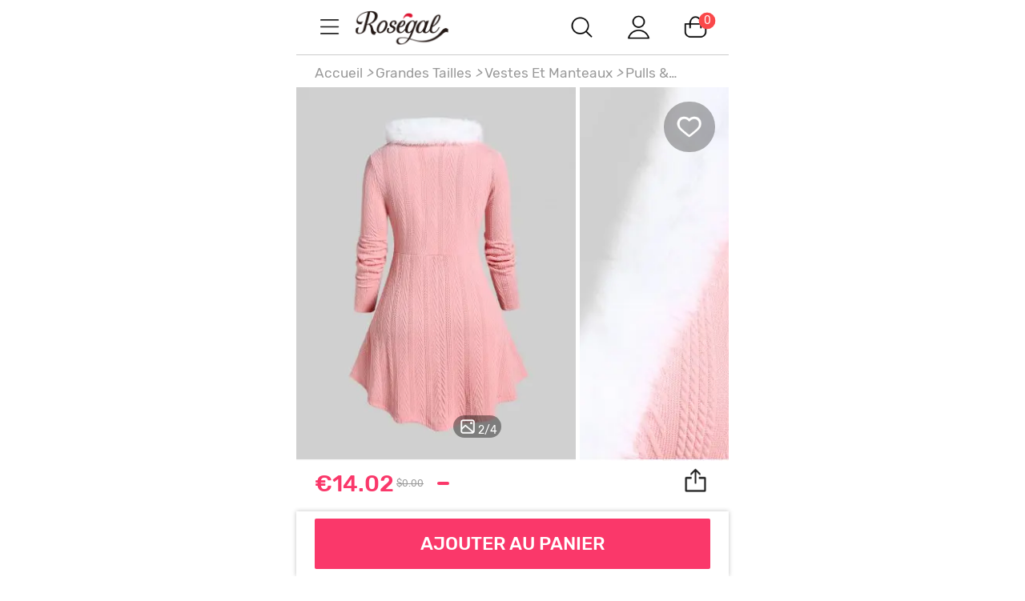

--- FILE ---
content_type: text/html; charset=utf-8
request_url: https://fr-m.rosegal.com/fun/?act=info_check&action=undefined&location_url=https%3A%2F%2Ffr-m.rosegal.com%2Fpulls-cardigans-grandes-tailles%2Ftricot-texture-haut-bas-a-ourlet-en-fausse-fourrure-grande-taille-g_7754776.html&_=1768970643827
body_size: 524
content:
{"firstname":"","cart_items":"0","country_code":"US","fresh_bizhong":0,"nickname":"","user_id":0,"oumengCountry":false,"now":1768970645,"is_show_coupon_expire":0,"is_used_RGDAY_coupon":0,"is_new_user":0,"is_today_reg":false,"geshop_newuser_text":"110$ DE RABAIS AU TOTAL","user_popCookieInfo":{"version":1,"expire_time":5184000,"is_pop_cookie":1,"small_pop":"<div class=\"cookie-fixed-wrap js_cookieTipWrap\">\n  <div class=\"cookie-tip-wrap\"> \n          Nous utilisons des cookies pour am\u00e9liorer votre exp\u00e9rience en ligne. En poursuivant votre navigation sur ce site, nous supposons que vous acceptez notre utilisation des cookies et de la <span class=\"js_cookiePolicy cookie-policy-link\" data-href=\"\/cookies-policy.html?ff=cookie_article\">Politique Relative aux Cookies<\/span>.\n      <p class=\"cookie-tip-close-wrap\">\n          <span class=\"js_cookieTipClose\">\n                  D'accord\n          <\/span>\n      <\/p>\n  <\/div>\n<\/div>","big_pop":"","dis_gtm":0,"small_pop_id":135,"big_pop_id":0,"lang":"fr"}}

--- FILE ---
content_type: application/javascript
request_url: https://css.rglcdn.com/imagecache/MRG/minjs/languege/fr/var_languages.min.js?v=89654af99a?v=20230713045337
body_size: 6743
content:
window.jsLg={logout:"Se Déconnecter",message:"message",confirm:"confirmer",cancel:"Annuler",resend:"Renvoyer",view:"Voir",viewcart:"Voir Panier",viewmore:"EN SAVOIR PLUS",useCoupon:"Utiliser Coupon",apply:"Appliquer",apply1:"Appliquez",price:"PRIX",yes:"Oui",ok:"OK",ok1:"D'accord",no:"Non",size:"Taille",color:"Couleur",processing:"PROCESSING",ends_in:"TERMINE",days:"JOURS ",hi:"Coucou",copy:"Copie",sale:{starts:"commencez à la date",ends:"fini à la date",day_s:"JOUR(S)",days:"Jours"},formMsg:{email_require_msg:"Veuillez entrer une adresse email valide, s'il vous plaît.",email_require_length:"Veuillez entrer une adresse électronique valide",email_maxlength_msg:"Vous pourriez écrire un maximum de 60 caractères",email_in_user:"Cet émail est déjà utilisé",email_in_user1:'Cet émail est déjà utilisé, <a class="js_goto_password goto-password"  target="_blank">Cliquez pour récupérer le mot de passe</a>',password:"Fournir un mot de passe",password_minlength:"Entrer {0} caractères au moins",password_repeat:"Répéter votre mot de passe",password_equalTo:"Entrer le même mot de passe que ci-dessus",register_agreement:"Pour completer l'inscription, vous avez besoin d'agréer les Terms et Conditions du site internet de rosegal.",password_not_matche:"Oops! Le mot de passe ne correspond pas. Veuillez essayer encore une fois.",turn_positive_agreement:"Veuillez d'abord accepter les conditions générales de ROSEGAL.",nickname_msg:"Veuillez entrer votre surnom",firstname_msg:"Veuillez entrer votre prénom",firstname_maxlength_msg:"Vous pourriez écrire un maximum de 35 caractères",lastname_msg:"Veuillez entrer votre nom de famille",lastname_maxlength_msg:"Vous pourriez écrire un maximum de 35 caractères",access_code_error:"Veuillez entrer le code correct",addressline1_msg:"Veuillez entrer l'adresse entière lien1",addressline1_maxlength_msg:"Pour les adresses plus longues que 35 caractères, veuillez continuer dans Adresse Lien2.",addressline1_minlength_msg:"Votre adresse d'expédition doit être {0} caractères au moins",addressline2_maxlength_msg:"Vous pourriez écrire un maximum de 35 caractères",adres1_to_adres2:"Pour les adresses plus longues que 35 caractères, veuillez continuer dans Adresse Lien2.",not_all_num:"Veuillez entrer un nom valide de ville",city_msg:"Veuillez entrer la ville de destinataire ",city_maxlength_msg:"Vous pourriez écrire un maximum de 35 caractères",city_minlength_msg:"Votre ville doit être {0} caractères au moins",province_msg:"Veuillez entrer l'État de destinataire",province_maxlength_msg:"Vous pourriez écrire un maximum de 35 caractères",tel_msg:"Veuillez entrer votre numéro de téléphone",tel_maxlength_msg:"Vous pourriez écrire un maximum de 15 caractères",tel_minlength_msg:"Votre numéro de téléphone doit être {0} caractères au moins",digits:"Caractères invalides(veuillez utiliser seulement des chiffres)",country_msg:"Veuillez séléctionner le pays de destinataire",zipcode_msg:"Veuillez entrer le code postal",zipcode_maxlength_msg:"Vous pourriez écrire un maximum de 10 caractères",zipcode_minlength_msg:"Votre code postal doit être {0} caractères au moins",please_enter_verification_code:"Veuillez entrer le code de vérification",verification_code_you_entered_is_incorrect:"le code de vérification que vous avez entré est incorrect",not_numbers:"Ne pas contenir des chiffres",ent_atleast:"Entrer {0} caractères au moins",checkAddress:"L'adresse ne peut pas contenir les guillemets",checkTelphone:"Seulement les chiffres sont autorisés.",zipcode_no_number:"Veuillez entrer xxxxx (5 nombres) ou xxxxx-xxxx (5 nombres - 4 nombres) ",ask:{pre_sale:"veuillez séléctionner le thème de Pré-vente",i_content:"veuillez entrer le contenu",i_nickname:"veuillez entrer votre nom"},review:{vote:"Veuillez voter",required:"Requis",nickname:"Veuillez entrer votre surnom",subject:"Ce champ est requis",pos:{required:"Ce champ est requis",maxlength:"Veuillez ne pas excéder 3,000 caractères",minlength:"Veuillez écrire 30 caractères au moins"}},select_city:"Por Favor Seleccionar Ciudad"},subscribe_1:"La fréquence de soumission est trop haute!",subscribe_2:"Veuillez saisir une adresse e-mail valide",subscribe_email:{tip1:"Merci d'avoir abonné! Accédez à votre boîte aux lettres pour vérifier le coupon",tip2:"Cette adresse e-mail est déjà abonnée",tip3:"Veuillez réessayer!"},addCart_1:"Quantités pour cet article doit plus que 50.",addCart_2:"Veuillez sélectionner",addCart_3:"Ne pas être soumis pour les raisons suivantes:",addCart_4:"Ajouter à panier avec succès!",addCart_5:"continuer acheter",addCart_6:"Régler",addCart_7:"Désolé! Votre opération a échoué!",addCart_8:"Déterminer",addCart_9:"Déplacer Produit",addCart_size:"Veuillez sélectionner la taille",addCart_color:"Veuillez sélectionner la couleur",addToCartPage_1:"Êtes-vous sûr de vouloir effectuer cette action?",addToCartPage_2:"En traitement ...",addToCartPage_3:"Veuillez ne pas supprimer ou modifier le code promotionnel, sinon la remise appropriée ne sera pas appliquée",addToCartPage_4:"Code promotionnel Veuillez ne pas entrer top de caractères",addToCartPage_5:"Chargement...",addToCartPage_6:"Veuillez sélectionner les produits tout d'abord.",addToCartPage_7:"La quantité d'accessoires que vous avez achetés n'est pas plus que celle de l'article principal",checkOut_1:"Veuillez choisir la méthode d'expédition",checkOut_2:"Veuillez choisir la méthode de paiement",checkOut_3:"Le commentaire doit moin que 500 caractères.",checkOut_4:"veuillez sélectionner votre carte de cadeau",customTips_1:"Mener à l'échec à soumettre les raison suivantes",favoriteTips_1:"Vous l'avez ajouté à favoris avec succès.",saveforlaterTips_1:"Vous Avez Économisé Plus Tard Avec Succès",facebook_tip:"Notre système ne prend pas en charge les comptes Facebook enregistrés à l'aide de numéros de téléphone. Re-inscrivez-vous avec une adresse e-mail, s'il vous plaît.",out_of_stock:"Le stock moin que (#num#)",user:{yes:"OUI",no:"NON",deteTips_1:"Veuillez sélectionner une raison!",deteTips_2:"Veuillez sélectionner la raison pour laquelle vous avez annulé votre commande.",deteTips_3:"J'ai pris de fausses commandes.",deteTips_4:"Je ne peux pas payer ma commande.",deteTips_5:"Placer des nouvelles commandes parceque j'ai trouvé des remises.",deteTips_6:"Je ne veux pas cette commande.",deteTips_7:"Je trouve des grandes offres sur d'autre site internet.",deteTips_8:"Autres",deteTips_9:"Êtes-vous sûr d'annuler votre commande?",deleteAddress:"Est-ce que vous confirmez que vous voulez supprimer l'adresse d'expédition?",anError:"Une Erreur Est Survenue.",thanksMsg:"Merci pour votre partage! Votre photo sera revue pour être acceptée dans la galerie.",confirmDelete:"Êtes-vous sûr d'annuler l'article(les articles) de votre Favoris?",noSelect:"Vous n'avez sélectionné aucun Favoris à supprimer. Veuillez réessayer.",check_myform_1:"L'URL du blog n'est pas vide!",check_myform_2:"L'URL du blog ne comprend pas",check_myform_2_2:"",check_myform_3:"L'URL du blog erreur!",deletCancleOrdeTitle:"Êtes-vous sûr de supprimer définitivement cette commande? ",deletCancleOrde:"Après avoir été supprimé en permanence, vous ne pourrez plus consulter la commande, soyez prudent!"},phoneMsg:{phone_require:"Veuillez entrer votre numéro de téléphone.",phone_no_number:'Veuillez entrer seulement des chiffres et ne pas contenir le caractère "-"',phone_illegal:"Veuillez utiliser seulement: chiffres, +, -, ou ()",phone_number:"Veuillez entrer des numéros seulement.",phone_less_than:function(e){return"Veuillez entrer au moins "+e+" caractères."},phone_more_than:function(e){return"Vous pouvez entrer au plus "+e+" caractères."},longDigits:function(e){return"Votre numéro de téléphone portable doit comporter "+e+" chiffres."}},uploadMsg:{uploadFailed:"Le téléchargement de l'image a échoué, veuillez essayer encore une fois",uploadIllegal:"Veuillez télécharger l'image au format JPEG, 2 Mo maximum",uploadNothing:"Vous n'avez pas sélectionné un fichier à télécharger"},emailVerify:{lang1:"Veuillez vérifier ",lang2:" y compris le dossier de spam pour l’émail de confirmation à recevoir 100 RG points.",lang3:"L'émail de confirmation est envoyé à votre adresse électronique."},new_userEmail:'Les lettres , les chiffres et ". ", "-", "_", "@" sont seulement valides.',new_userPwd:"Doit avoir au moins 8 caractères et chiffres",share:"Partager",profileFormMsg:{birthday_day_require:"Sélectionnez le jour ",birthday_month_require:"Sélectionnez le mois",birthday_year_require:"Sélectionnez le année"},uploadAvatar:["Annuler","Réinitialiser","Compléter","Ce type d'image n'est pas supporté","La taille de l'image ne dépasse pas 10M","Posté avec succès ! Félicitations pour avoir gagné 20 points !","Posté avec succès !"],firstNameCharacterMsg:"Prénom invalide!Seules les lettres peuvent être saisies.",lastNameCharacterMsg:"Nom invalide!Seules les lettres peuvent être saisies.",coupon_use_now:"Utilisez Maintenant",sorry:"Désolé!",onceMonth:" Vous l'avez déjà eu. Seulement 1 par client.",copytip:"COPIA CON ÉXITO",RRP:"PVC",moveToWishlist:"Are you sure you want to move this item to your wishlist?",check_verified_email_tips:["Pourquoi devriez-vous vérifier votre adresse e-mail?","• 100 points R seront mis dans votre poche. ","• Soyez le premier à connaître les dernières ventes et les événements spéciaux.","• Participez aux activités et cadeaux exclusifs de ROSEGAL.","• Être capable de vérifier le statut des commandes et des informations d'expédition.","• Votre compte sera plus sécurisé. Vous pouvez magasiner et économiser avec des méthodes de paiement plus fiables"],lookoutemail:["Merci de Rechercher","et veuillez vérifier dans votre courrier indésirable ainsi que votre courrier électronique concernant la confirmation de la réception des 100 Points R."],Resend:"Переотправка",email_ver:"vérifier",send:"Renvoyer",Resetemail:function(e){return"Réinitialiser votre mot de passe par email et envoyer un email à"+e},Sentsuccess:"E-mail envoyé avec succès.",sentfailed:"Échec de l'envoi , merci de bien vouloir réessayer plus tard.",Passworderror:"Erreur de format du mot de passe",Passwordsdifferent:"Les mots de passe entrés sont différents.",Passwordreset:"Mot de passe réinitialisé avec succès.",fifoff:"15% DE RABAIS",Entireorder:"Votre Commande Entière ?",pastecode:"Cliquez deux fois pour copier et coller le code",Continueshopping:"Continuer Shopper",messengerreceived:"Votre messager l'a reçu.Je vous remercie.",claimed:"RÉCLAMÉ",expired:"expiré",received:"OBTENIR",ranout:"0 RESTANT(S)",yourPrice:"Votre Prix:",extra15:"Extra <span class='fb'>15%</span> pour votre première commande",register:"S'inscrire",sign_in:"Se connecter",SIGN_IN:"SE CONNECTER",availableGoods:"Un article de cette commande n'est plus vendu / en rupture de stock et ne peut pas être payé pour le moment. Nous sommes désolés pour le dérangement",gotit:"D'accord",gotit2:"J'ai compris",availableGoodsPart:"Les produits suivants sont invalides. Merci de bien vouloir reconfirmer les informations de commande",availableGoodsOrder:"Un article de cette commande n'est plus vendu / en rupture de stock et ne peut pas être payé pour le moment. Nous sommes désolés pour le dérangement",cancelOrder:"Annuler la commande",addcartForSeckillMsg:"Si des achats supplémentaires dépassent la limite personnelle, ce produit sera vendu au prix d'origine",buyItNow:"Acheter Maintenant",homeNewUserCoupon:{title:"Vous avez reçu un coupon",useItNow:"UTILISE LE MAINTENANT"},shareTitle:"Partage avec tes amis",copySuccessful:"Copié avec succès",orderTracking:{text1:"Votre commande a été divisée en <strong class='order-tracking-strong'>[packageCount]</strong> packages en raison de restrictions de poids, d'attributs de produits différents ou pour d'autres raisons.",text2:"Livraison express",text3:"Date d'expédition",text4:"Numéro de réference",text5:"Agence de livraison",text6:"Numéro de référence copié!",text7:"Liste de produits"},newUserPrice:"NOUVEL<br>UTILISATEUR",newUserPrice1:"Nouveau Prix Utilisateur",save:"Sacurité",newUserPriceLayer:{title:"Veuillez choisir l'un des articles de prix pour les nouveaux utilisateurs suivants",rules:{title:"Règles:",rule1:"1. Chaque utilisateur peut acheter un article au prix du nouvel utilisateur et le reste sera facturé au RRP;",rule2:"2. Les coupons ne peuvent pas être utilisés avec le prix du nouvel utilisateur."}},newUserPriceGuide:"Les nouveaux utilisateurs ne peuvent acheter qu'un seul article au prix d'un nouvel utilisateur. Appuyez sur <strong>Modifier</strong> pour permuter entre le prix normal et le prix pour les nouveaux utilisateurs",commonError:"Une errreur a été trouvé.",email:"Émail",password:"Mot de paasse",accessCode:"Code d'accès","continue":"Continuer",forgotPassword:"Mot de passe oublié?",forgetPassword:"Mot de passe oublié?",later:"Plus Tard",survery_answer_required:"Besoin d'une réponse à cette question",bindAccount:{title:"Lier un compte existant","switch":"Passer à un autre compte",exist1:"Cet e-mail est déjà utilisée. Veuillez saisir le mot de passe du compte dans Rosegal pour associer le compte Google.",exist2:"Cet e-mail est déjà utilisée. Veuillez saisir le mot de passe du compte dans Rosegal pour associer le compte Facebook.",link:"Liez votre compte",reset:"Réinitialiser le mot de passe Rosegal"},leaveReview:{reward:"Publiez un avis pour avoir la chance d'obtenir",makeSure:"Tu veux vraiment abandonner ça?",abandon:"Abandonner","continue":"Continuer",points:"points"},suit:{view_bag:"Voir le sac",cannot_added:"Le même paquet ne peut être ajouté à nouveau!"},vertifyEmailLayer:{title1:"Veuillez entrer votre mot de passe",text1:"Cette adresse email a déjà été enregistrée sur le site, veuillez entrer votre mot de passe de connexion."},guest:{text1:"Cher invité",text2:"Nous vous invitons à vous inscrire afin de pouvoir consulter et modifier facilement les informations relatives à votre commande.",text3:"Pas maintenant",text4:"Enregistrez-vous maintenant"},registerTerm:"Je suis d'accord pour <a href=\""+DOMAIN+'/m-help-a-terms.html" target="_blank">Conditions d\'Utilisation</a>',euRegisterTerm1:"J'accepte la Rosegal <a href=\""+DOMAIN+'/warranty/" target="_blank">Conditions d\'Utilisation</a>',euRegisterTerm1Tip:"Pour finir l'enregistrement, J'accepte la Politique de Confidentialité et Conditions d'Utilisation de Rosegal.",euRegisterTerm2:'Je confirme que toutes les informations fournies sont les miennes; Je comprends et accepte qu\'elles soient utilisées conformément à la <a target="_blank" href="'+DOMAIN+'/privacy-policy/" class="logsss_event_cl">Politique de Confidentialité</a> De Rosegal; Je peux annuler mon consentement à tout moment.',euRegisterTerm2Tip:"Pour finir l'enregistrement, vous devez accepter les déclarations ci-dessus.",changeAddress:{title:"Changement d'adresse",text:"Confirmez si vous souhaitez modifier votre adresse actuelle",confirmBtn:"Modifier",cancelBtn:"Annuler",tips1:"Adresse mise à jour",tips2:"Veuillez effectuer le paiement dès que possible, et nous préparerons les marchandises pour l'expédition. Bon Shopping!"},generateCoupon:"Générer un coupon",tryLater:"Essai plus tard",tryAgain:"Réessayer",originalTotal:"Total d'origine",rrobot:{rbot:"R-bot",tip1:'Laissez <strong class="fb">R-Bot</strong> générer le <strong class="r-robot-best-discount dib"><i></i> <span>Meilleur discount!</span></strong> pour vous!',tip2:'Cela prendra un bout de temps (dans 30s) pour trouver le <strong class="r-robot-best-discount dib"><i></i> <span>Meilleur discount!</span></strong>',tip3:["Rangé le placard...","Couper le surplus de fil...","Le chauffage du fer...","Vêtements de tri...","Parfum d'aspersion...","Prendre un selfie...","Tenir une pose de yoga...","Prendre plaisir du thé d'après-midi...","Nourrir un chiot golden retriever...","Écoutant à musique d'Elvis..."],tip4:'Aha! j\'ai trouvé <strong style="color:#FABE2C;">{{COUNT}}</strong> grand discount pour vous!',tip5:['Tester le <strong class="r-robot-best-discount dib"><i></i> <span>Meilleur discount!</span></strong> pour vous.',"Testant <span>2</span> de {{COUNT}}"],tip6:'Oh ouais, je vais parier que c\'est le <strong class="r-robot-best-discount dib"><i></i> <span>Meilleur discount!</span></strong> que vous pouvez trouver! Totalement {{PERCENTAGE}}% de réduction!',tip7:"La livraison, les taxes et les frais peuvent avoir une incidence sur ce total.",tip8:'Oups...temps mort, trop de coupons, il est vraiment extrêmement difficile de trouver <strong class="r-robot-best-discount dib"><i></i> <span>Meilleur discount!</span></strong>',tip9:"Aucune remise trouvée pour les articles de votre panier.",tip10:'Oups... le <strong class="r-robot-best-discount dib"><i></i> <span>Meilleur discount!</span></strong> a expiré!',tip11:'Vous pouvez toujours me trouver à <br><strong class="fb">Utilisez un coupon</strong>.',EstCartTotal:"Estimation totale du panier",seeYa:"OK, à plus!",applied:'<strong class="r-robot-best-discount dib"><i></i> <span>Meilleur discount!</span></strong> a été appliqué, sentez-vous à l\'aise et passez ma commande.'},subscription:{selectPlan:"Please choose a plan first",selectFrequency:"Please choose a option",addressEmpty:"Address is empty",noteMaxLength:"You can write a maximum of {0} characters",agreement:"Please agree the agreement first",subscriptionFaild:"Subscription failed.",skipOneTime:"Skip One Time",skipOneTimeConfirm:"Do you want to skip the subscription this time?",skipOneTimeTip:"You will be charged next time and we will ship it to you as soon as possible.",skipOneTimeError:"Skip One Time Failed.",undoSkipOneTime:"Undo Skip One Time",undoSkipOneTimeError:"Undo Skip One Time Failed.",unsubscribeConfirm:"Do you want to unsubscribe?",unsubscribeError:"Unsubscribe Failed.",subscribing:"Subscribing",suspend:"Suspend",success:"Success"},accountFreeze:{text1:"Ce compte a été désactivé.",text21:"Vous pouvez contacter",text22:"centre-soutien",text23:"pour plus d'informations."},success:"Succès",choose_size:"Veuillez choisir votre taille pour continuer.",choose_least_one:"Vous devez sélectionner au moins un élément."},window.myShare={alertCopy:"Êtes-vous sûr de vouloir déplacer cet article dans votre liste de souhaits?"};